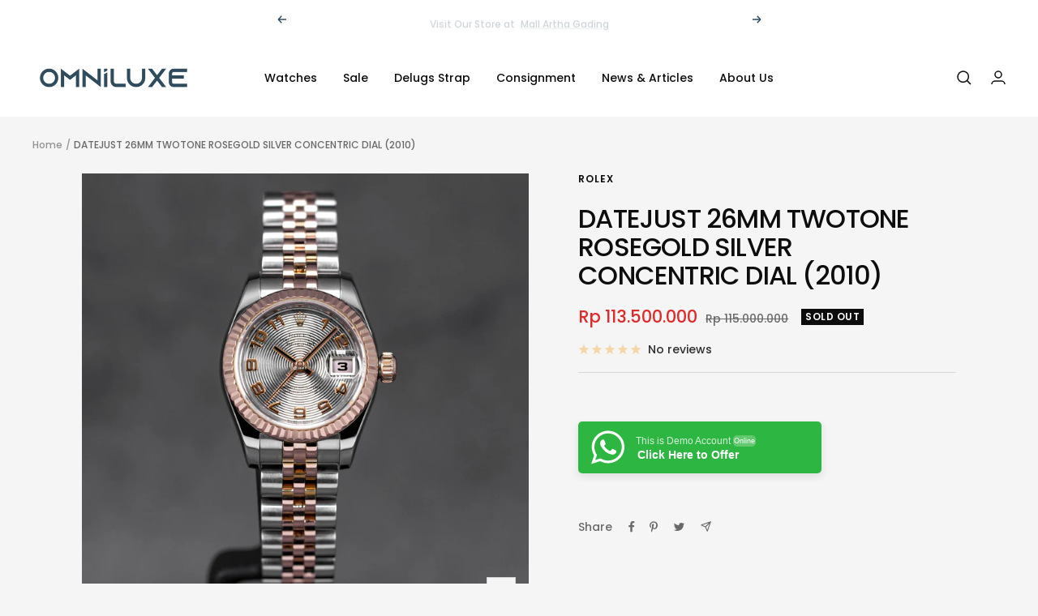

--- FILE ---
content_type: text/javascript; charset=utf-8
request_url: https://omniluxe.id/products/rolex-datejust-26mm-twotone-rosegold-silver-concentric-dial-2010.js
body_size: 770
content:
{"id":8147917734140,"title":"DATEJUST 26MM TWOTONE ROSEGOLD SILVER CONCENTRIC DIAL (2010)","handle":"rolex-datejust-26mm-twotone-rosegold-silver-concentric-dial-2010","description":"\u003cp data-mce-fragment=\"1\"\u003e\u003cb data-mce-fragment=\"1\"\u003eROLEX DATEJUST 26MM TWOTONE ROSEGOLD SILVER CONCENTRIC DIAL\u003c\/b\u003e\u003c\/p\u003e\n\u003cdiv data-mce-fragment=\"1\"\u003e\u003cb data-mce-fragment=\"1\"\u003e\u003cbr data-mce-fragment=\"1\"\u003e\u003c\/b\u003e\u003c\/div\u003e\n\u003cdiv data-mce-fragment=\"1\"\u003e\n\u003cdiv data-mce-fragment=\"1\"\u003e\n\u003cdiv data-mce-fragment=\"1\"\u003eRef. 179171\u003c\/div\u003e\n\u003cdiv data-mce-fragment=\"1\"\u003eSize 26mm, Automatic Caliber 2235\u003c\/div\u003e\n\u003cdiv data-mce-fragment=\"1\"\u003eBox \u0026amp; Paper (Aug 2010)\u003cbr data-mce-fragment=\"1\"\u003e\n\u003c\/div\u003e\n\u003cdiv data-mce-fragment=\"1\"\u003eVery Mint Condition\u003c\/div\u003e\n\u003cbr\u003e\n\u003cdiv data-mce-fragment=\"1\"\u003e\u003cbr\u003e\u003c\/div\u003e\n\u003c\/div\u003e\n\u003c\/div\u003e\n\u003cdiv data-mce-fragment=\"1\"\u003e\n\u003cdiv data-mce-fragment=\"1\"\u003e\n\u003cdiv class=\"embed-container\"\u003e\u003ciframe src=\"https:\/\/www.youtube.com\/embed\/6CCv_WYfiIQ\"\u003e\u003c\/iframe\u003e\u003c\/div\u003e\n\u003c\/div\u003e\n\u003cdiv data-mce-fragment=\"1\"\u003e\u003cbr\u003e\u003c\/div\u003e\n\u003cdiv data-mce-fragment=\"1\"\u003e\u003cbr\u003e\u003c\/div\u003e\n\u003cbr\u003e\n\u003cdiv data-mce-fragment=\"1\"\u003e#RolexDatejust26TwotoneRosegoldSilverConcentricDial\u003c\/div\u003e\n\u003cdiv data-mce-fragment=\"1\"\u003e#DatejustRosegoldArabicConcentric\u003c\/div\u003e\n\u003cdiv data-mce-fragment=\"1\"\u003e#Datejust\u003cspan data-mce-fragment=\"1\"\u003e179171\u003c\/span\u003e\n\u003c\/div\u003e\n\u003c\/div\u003e","published_at":"2023-10-12T11:17:48+07:00","created_at":"2023-10-12T11:17:48+07:00","vendor":"Rolex","type":"Watches","tags":["Ladies"],"price":11350000000,"price_min":11350000000,"price_max":11350000000,"available":false,"price_varies":false,"compare_at_price":11500000000,"compare_at_price_min":11500000000,"compare_at_price_max":11500000000,"compare_at_price_varies":false,"variants":[{"id":44676569923836,"title":"2010 \/ Very Mint","option1":"2010","option2":"Very Mint","option3":null,"sku":"V694818","requires_shipping":true,"taxable":true,"featured_image":null,"available":false,"name":"DATEJUST 26MM TWOTONE ROSEGOLD SILVER CONCENTRIC DIAL (2010) - 2010 \/ Very Mint","public_title":"2010 \/ Very Mint","options":["2010","Very Mint"],"price":11350000000,"weight":3000,"compare_at_price":11500000000,"inventory_management":"shopify","barcode":"ah + es","requires_selling_plan":false,"selling_plan_allocations":[]}],"images":["\/\/cdn.shopify.com\/s\/files\/1\/0643\/8869\/4268\/files\/DJ26RGSilverConcentric.jpg?v=1736919065","\/\/cdn.shopify.com\/s\/files\/1\/0643\/8869\/4268\/files\/DJ26RGSilverConcentric-2.jpg?v=1736919065","\/\/cdn.shopify.com\/s\/files\/1\/0643\/8869\/4268\/files\/DJ26RGSilverConcentric-3.jpg?v=1736919065","\/\/cdn.shopify.com\/s\/files\/1\/0643\/8869\/4268\/files\/DJ26RGSilverConcentric-4.jpg?v=1736919065","\/\/cdn.shopify.com\/s\/files\/1\/0643\/8869\/4268\/files\/DJ26RGSilverConcentric-6.jpg?v=1736919065","\/\/cdn.shopify.com\/s\/files\/1\/0643\/8869\/4268\/files\/DJ26RGSilverConcentric-5.jpg?v=1736919065"],"featured_image":"\/\/cdn.shopify.com\/s\/files\/1\/0643\/8869\/4268\/files\/DJ26RGSilverConcentric.jpg?v=1736919065","options":[{"name":"Year","position":1,"values":["2010"]},{"name":"Condition","position":2,"values":["Very Mint"]}],"url":"\/products\/rolex-datejust-26mm-twotone-rosegold-silver-concentric-dial-2010","media":[{"alt":"Datejust Concentric Indonesia","id":35712670040316,"position":1,"preview_image":{"aspect_ratio":1.0,"height":3450,"width":3450,"src":"https:\/\/cdn.shopify.com\/s\/files\/1\/0643\/8869\/4268\/files\/DJ26RGSilverConcentric.jpg?v=1736919065"},"aspect_ratio":1.0,"height":3450,"media_type":"image","src":"https:\/\/cdn.shopify.com\/s\/files\/1\/0643\/8869\/4268\/files\/DJ26RGSilverConcentric.jpg?v=1736919065","width":3450},{"alt":"Datejust Concentric Indonesia","id":35712670105852,"position":2,"preview_image":{"aspect_ratio":1.0,"height":3083,"width":3083,"src":"https:\/\/cdn.shopify.com\/s\/files\/1\/0643\/8869\/4268\/files\/DJ26RGSilverConcentric-2.jpg?v=1736919065"},"aspect_ratio":1.0,"height":3083,"media_type":"image","src":"https:\/\/cdn.shopify.com\/s\/files\/1\/0643\/8869\/4268\/files\/DJ26RGSilverConcentric-2.jpg?v=1736919065","width":3083},{"alt":"Datejust Concentric Indonesia","id":35712670204156,"position":3,"preview_image":{"aspect_ratio":1.0,"height":2247,"width":2247,"src":"https:\/\/cdn.shopify.com\/s\/files\/1\/0643\/8869\/4268\/files\/DJ26RGSilverConcentric-3.jpg?v=1736919065"},"aspect_ratio":1.0,"height":2247,"media_type":"image","src":"https:\/\/cdn.shopify.com\/s\/files\/1\/0643\/8869\/4268\/files\/DJ26RGSilverConcentric-3.jpg?v=1736919065","width":2247},{"alt":"Datejust Concentric Indonesia","id":35712670302460,"position":4,"preview_image":{"aspect_ratio":1.0,"height":2247,"width":2247,"src":"https:\/\/cdn.shopify.com\/s\/files\/1\/0643\/8869\/4268\/files\/DJ26RGSilverConcentric-4.jpg?v=1736919065"},"aspect_ratio":1.0,"height":2247,"media_type":"image","src":"https:\/\/cdn.shopify.com\/s\/files\/1\/0643\/8869\/4268\/files\/DJ26RGSilverConcentric-4.jpg?v=1736919065","width":2247},{"alt":"Datejust Concentric Indonesia","id":35712670400764,"position":5,"preview_image":{"aspect_ratio":1.499,"height":3675,"width":5509,"src":"https:\/\/cdn.shopify.com\/s\/files\/1\/0643\/8869\/4268\/files\/DJ26RGSilverConcentric-6.jpg?v=1736919065"},"aspect_ratio":1.499,"height":3675,"media_type":"image","src":"https:\/\/cdn.shopify.com\/s\/files\/1\/0643\/8869\/4268\/files\/DJ26RGSilverConcentric-6.jpg?v=1736919065","width":5509},{"alt":"Datejust Concentric Indonesia","id":35712670466300,"position":6,"preview_image":{"aspect_ratio":1.499,"height":2208,"width":3310,"src":"https:\/\/cdn.shopify.com\/s\/files\/1\/0643\/8869\/4268\/files\/DJ26RGSilverConcentric-5.jpg?v=1736919065"},"aspect_ratio":1.499,"height":2208,"media_type":"image","src":"https:\/\/cdn.shopify.com\/s\/files\/1\/0643\/8869\/4268\/files\/DJ26RGSilverConcentric-5.jpg?v=1736919065","width":3310}],"requires_selling_plan":false,"selling_plan_groups":[]}